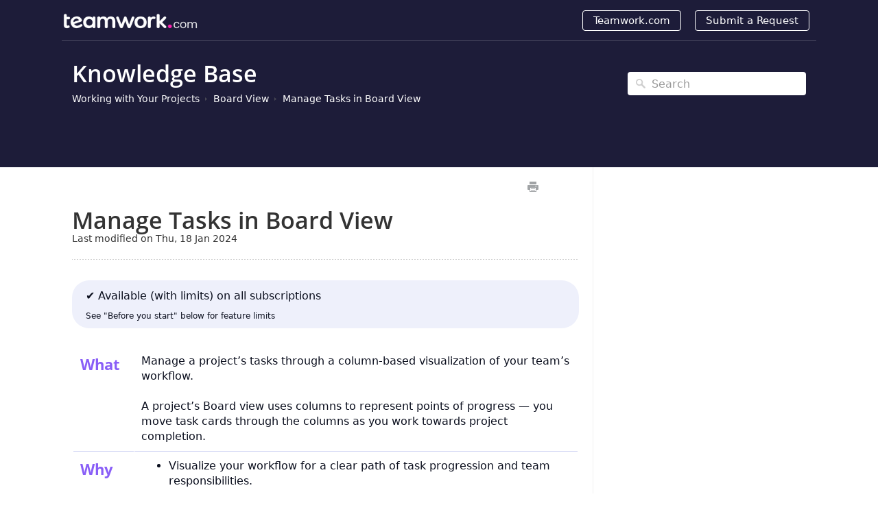

--- FILE ---
content_type: text/html; charset=UTF-8
request_url: https://support.teamwork.com/projects/board-view/manage-tasks-board-view
body_size: 66165
content:



<!DOCTYPE html>
<html class="no-js" prefix="og: https://ogp.me/ns#">
  <head>
    <meta charset="utf-8">
    <meta http-equiv="X-UA-Compatible" content="IE=edge,chrome=1">
    <title>Manage Tasks in Board View - Teamwork.com Support</title>
    <meta name="viewport" content="width=device-width, initial-scale=1">
    <meta http-equiv="Content-Language" content="en">
    <meta property="og:site_name" content="Teamwork.com Support">

    

    
      <link rel="canonical" href="//support.teamwork.com/projects/board-view/manage-tasks-board-view">
    

    
    
    <meta name="description" content="Frequently asked questions and support documentation for Teamwork.com" />
    

    
    <link rel=apple-touch-icon-precomposed href="https://tw-desk-files.teamwork.com/i/1/doctouchicon/197378.20190228210121002.197378.20190228210121002yxC6w.jpg">
    

    
    <link rel="shortcut icon" type="image/png" href="https://tw-desk-files.teamwork.com/i/1/docfavicon/197378.20190228210110786.197378.20190228210110786TFZfg.png">
    

    <base href="https://support.teamwork.com/projects/" />

    
    <link rel="stylesheet" href="//support.teamwork.com/projects/public/css/plugins/photoswipe/photoswipe.css"> 
    
    <link rel="stylesheet" href="//support.teamwork.com/projects/public/css/plugins/photoswipe/default-skin/default-skin.css"> 


    <link rel="stylesheet" href="//support.teamwork.com/projects/public/css/styles.css" media="screen, handheld">
    <link rel="stylesheet" href="//support.teamwork.com/projects/public/css/print.css" media="print">
    <link rel="stylesheet" href="//support.teamwork.com/projects/css/appearance/1765923560.css" media="screen, handheld" />

    
      <link rel=stylesheet href="https://s3.us-east-1.amazonaws.com/tw-desk/i/1/docstylesheet/8fed4061-2a67-4b62-bd57-7a313f7005e3.css">
    

    
    <script src="//support.teamwork.com/projects/public/js/vendor/modernizr-2.6.2-respond-1.1.0.min.js"></script>


		
		
		<script src="//support.teamwork.com/projects/public/js/plugins/photoswipe/photoswipe.js"></script> 
		
		<script src="//support.teamwork.com/projects/public/js/plugins/photoswipe/photoswipe-ui-default.js"></script>

    <script src="//support.teamwork.com/projects/public/js/vendor/jquery-1.11.1.min.js"></script>
    <script src="//support.teamwork.com/projects/public/js/vendor/bootstrap.min.js"></script>
    <script src="//support.teamwork.com/projects/public/js/plugins.js?v=20260110T091628Z"></script>
    <script src="//support.teamwork.com/projects/public/js/main.js?v=20260110T091628Z"></script>

    

    <script>
 (function(apiKey){
    (function(p,e,n,d,o){var v,w,x,y,z;o=p[d]=p[d]||{};o._q=o._q||[];
    v= ['initialize','identify','updateOptions','pageLoad','track'];for(w=0,x=v.length;w<x;++w)(function(m){
        o[m]=o[m]||function(){o._q[m===v[0]?'unshift':'push']([m].concat([].slice.call(arguments,0)));};})(v[w]);
        y=e.createElement(n);y.async=!0;y.src='https://content.usage.teamwork.com/agent/static/'+apiKey+'/pendo.js';
        z=e.getElementsByTagName(n)[0];z.parentNode.insertBefore(y,z);})(window,document,'script','pendo');

        // This function creates anonymous visitor IDs in Pendo unless you change the visitor id field to use your app's values
        // This function uses the placeholder 'ACCOUNT-UNIQUE-ID' value for account ID unless you change the account id field to use your app's values
        // Call this function after users are authenticated in your app and your visitor and account id values are available
        // Please use Strings, Numbers, or Bools for value types.
        pendo.initialize({
          visitor: {
            id: 'VISITOR-UNIQUE-ID' // Required if user is logged in, default creates anonymous ID
            // email:        // Recommended if using Pendo Feedback, or NPS Email
            // full_name:    // Recommended if using Pendo Feedback
            // role:         // Optional
            // You can add any additional visitor level key-values here,
            // as long as it's not one of the above reserved names.
          },
          account: {
            id: 'ACCOUNT-UNIQUE-ID' // Required if using Pendo Feedback, default uses the value 'ACCOUNT-UNIQUE-ID'
            // name:         // Optional
            // is_paying:    // Recommended if using Pendo Feedback
            // monthly_value:// Recommended if using Pendo Feedback
            // planLevel:    // Optional
            // planPrice:    // Optional
            // creationDate: // Optional
            // You can add any additional account level key-values here,
            // as long as it's not one of the above reserved names.
          }
        });
 })('1e74c8dc-9a04-443d-4b9f-ac811f00ca5b');
</script>

<script>
 (function (i, s, o, g, r, a, m) {
   i['GoogleAnalyticsObject'] = r; i[r] = i[r] || function () {
     (i[r].q = i[r].q || []).push(arguments)
   }, i[r].l = 1 * new Date(); a = s.createElement(o), m = s.getElementsByTagName(o)[0];
   a.async = 1; a.src = g; m.parentNode.insertBefore(a, m)
 })(window, document, 'script', 'https://www.google-analytics.com/analytics.js', 'ga');

 ga('create', 'UA-23694051-6', 'auto');
 ga('send', 'pageview');

 // NEW DATA LAYER IMPL - GUL
 (function (w, d, s, l, i) {
   w[l] = w[l] || []; w[l].push({ 'gtm.start': new Date().getTime(), event: 'gtm.js' });
   var f = d.getElementsByTagName(s)[0], j = d.createElement(s), dl = l != 'dataLayer' ? '&l=' + l : '';
   j.async = true; j.src = 'https://www.googletagmanager.com/gtm.js?id=' + i + dl; f.parentNode.insertBefore(j, f);
 })(window, document, 'script', 'dataLayer', 'GTM-TFGXBQZ');
</script>

<script>
 (function () {
   function activate(e, wrapper) {
     e.preventDefault();
     if (e.stopImmediatePropagation) e.stopImmediatePropagation();
     e.stopPropagation();

     if (!wrapper || wrapper.__loomInited) return;

     const ds = wrapper.dataset || {};
     const loomId = ds.loomId || wrapper.getAttribute('data-loom-id');
     const title = ds.loomTitle || wrapper.getAttribute('data-loom-title') || 'Video';
     if (!loomId) return;

     wrapper.__loomInited = true;
     wrapper.classList.add('is-loading');

     const iframe = document.createElement('iframe');
     iframe.src = 'https://www.loom.com/embed/' + encodeURIComponent(loomId) + '?autoplay=1&muted=1';
     iframe.title = title;
     iframe.loading = 'lazy';
     iframe.allow = 'autoplay; fullscreen; picture-in-picture; clipboard-write';
     iframe.setAttribute('allowfullscreen', '');
     iframe.style.cssText = 'display:block;width:100%;height:100%;border:0;';

     wrapper.innerHTML = '';
     wrapper.appendChild(iframe);

     iframe.addEventListener('load', function () {
       wrapper.classList.remove('is-loading');
     }, { once: true });
   }

   // Click anywhere inside the thumbnail wrapper
   document.addEventListener('click', function (e) {
     const wrapper = e.target.closest('.video-embed-thumb');
     if (wrapper) activate(e, wrapper);
   }, true); // capture: beat any image lightbox

   // Keyboard: Enter / Space when wrapper has focus
   document.addEventListener('keydown', function (e) {
     if ((e.key === 'Enter' || e.key === ' ') && e.target.matches('.video-embed-thumb')) {
       activate(e, e.target);
     }
   }, true);
 })();
</script>

<!-- REMOVED the older smooth-scroll that intercepted all hash links -->
<!-- UPDATED smooth-scroll: ignores heading-copy + back-to-top FAB -->
<script>
 (function () {
   document.addEventListener('click', function (e) {
     const a = e.target.closest('a[href^="#"]');
     if (!a) return;

     // Ignore UI anchors that should NOT scroll the page
     if (a.classList.contains('heading-copy') || a.classList.contains('back-to-top-fab')) {
       return; // let their own handlers run
     }

     const hash = a.getAttribute('href');
     if (!hash || hash.length < 2) return;

     const id = hash.slice(1);
     const target = document.getElementById(id);
     if (!target) return;

     e.preventDefault(); // stop SPA/router navigation
     const reduce = window.matchMedia('(prefers-reduced-motion: reduce)').matches;
     if (reduce) {
       target.scrollIntoView({ block: 'start' });
     } else {
       target.scrollIntoView({ behavior: 'smooth', block: 'start' });
     }
     target.setAttribute('tabindex', '-1');
     target.focus({ preventScroll: true });
     history.replaceState(null, '', window.location.pathname + window.location.search + hash);
   }, true);
 })();
</script>

<!-- Start of HubSpot Embed Code -->
<script type="text/javascript" id="hs-script-loader" async defer src="//js-eu1.hs-scripts.com/26079973.js"></script>
<!-- End of HubSpot Embed Code -->

<script>
 function openCity(evt, cityName) {
   // Declare all variables
   var i, tabcontent, tablinks;

   // Get all elements with class="tabcontent" and hide them
   tabcontent = document.getElementsByClassName("tabcontent");
   for (i = 0; i < tabcontent.length; i++) {
     tabcontent[i].style.display = "none";
   }

   // Get all elements with class="tablinks" and remove the class "active"
   tablinks = document.getElementsByClassName("tablinks");
   for (i = 0; i < tablinks.length; i++) {
     tablinks[i].className = tablinks[i].className.replace(" active", "");
   }

   // Show the current tab, and add an "active" class to the button that opened the tab
   document.getElementById(cityName).style.display = "block";
   evt.currentTarget.className += " active";
 }
</script>

<script>
/* Copyable heading links — custom tooltip, no native title */

(function () {
  const SEL = '.article-body';
  const HEADS = 'h2, h3';
  const COPY_CLASS = 'heading-copy';
  const TOOLTIP_DEFAULT = 'Copy link';
  const TOOLTIP_COPIED = 'Copied!';

  // slugify heading text to id-safe value (if missing)
  const slugify = (s) => s
    .toLowerCase()
    .trim()
    .replace(/[^\w\s-]/g, '')
    .replace(/\s+/g, '-')
    .replace(/-+/g, '-')
    .substring(0, 80);

  function ensureChip(h) {
    if (!h || h.querySelector('.' + COPY_CLASS)) return;

    // ensure heading has an id
    if (!h.id) {
      const base = slugify(h.textContent || 'section');
      let id = base, i = 2;
      while (document.getElementById(id)) id = `${base}-${i++}`;
      h.id = id;
    }

    // create non-button control (accessible)
    const chip = document.createElement('span');
    chip.className = COPY_CLASS;
    chip.setAttribute('role', 'button');
    chip.setAttribute('tabindex', '0');
    chip.setAttribute('aria-label', TOOLTIP_DEFAULT);
    chip.setAttribute('data-tip', TOOLTIP_DEFAULT);

    // click / keyboard copy
    const doCopy = () => {
      const url = new URL(window.location.href);
      url.hash = h.id;
      navigator.clipboard?.writeText(url.toString())
        .catch(() => {}); // ignore if blocked; UI still provides hash
      chip.classList.add('is-copied');
      chip.setAttribute('data-tip', TOOLTIP_COPIED);
      setTimeout(() => {
        chip.classList.remove('is-copied');
        chip.setAttribute('data-tip', TOOLTIP_DEFAULT);
      }, 1400);
      // update location without scroll jank
      if (history.replaceState) history.replaceState(null, '', url.toString());
    };

    chip.addEventListener('click', doCopy);
    chip.addEventListener('keydown', (e) => {
      if (e.key === 'Enter' || e.key === ' ') {
        e.preventDefault();
        doCopy();
      }
    });

    // insert as the first child so your absolute positioning has the right context
    h.insertBefore(chip, h.firstChild);
  }

  function scan(root = document) {
    root.querySelectorAll(`${SEL} ${HEADS}`).forEach(ensureChip);
  }

  // initial scan
  if (document.readyState === 'loading') {
    document.addEventListener('DOMContentLoaded', () => scan());
  } else {
    scan();
  }

  // observe dynamic changes (for SPA/Lazy content)
  const mo = new MutationObserver((muts) => {
    for (const m of muts) {
      if (m.type === 'childList') {
        m.addedNodes.forEach((n) => {
          if (!(n instanceof Element)) return;
          if (n.matches?.(`${SEL} ${HEADS}`)) ensureChip(n);
          // also scan descendants if a container was added
          if (n.querySelectorAll) scan(n);
        });
      }
    }
  });
  mo.observe(document.documentElement, { childList: true, subtree: true });
})();
</script>

<script>
/* Back-to-top (Floating, fixed left of article content; mobile = bottom-left) */
(function () {
  const ARTICLE_SELECTOR = '.article-body';   // content area to measure from
  const FAB_CLASS = 'back-to-top-fab';
  const TOP_ID = 'top';
  const DESKTOP_MIN = 1024; // px
  const GAP = 12;           // space between FAB and content edge

  function onReady(fn){
    if (document.readyState !== 'loading') fn();
    else document.addEventListener('DOMContentLoaded', fn, { once: true });
  }

  function ensureTopAnchor(articleEl){
    let topAnchor = document.getElementById(TOP_ID);
    if (!topAnchor){
      topAnchor = document.createElement('a');
      topAnchor.id = TOP_ID;
      topAnchor.className = 'visually-hidden';
      topAnchor.setAttribute('tabindex','-1');
      topAnchor.setAttribute('aria-hidden','true');
      articleEl.insertBefore(topAnchor, articleEl.firstChild);
    }
    return topAnchor;
  }

  function ensureFab(){
    let fab = document.querySelector('.' + FAB_CLASS);
    if (!fab){
      fab = document.createElement('a');
      fab.href = '#' + TOP_ID;
      fab.className = FAB_CLASS;
      fab.setAttribute('role','button');
      fab.setAttribute('aria-label','Back to top');
      fab.title = 'Back to top';
      fab.textContent = '↑';
      document.body.appendChild(fab);

      fab.addEventListener('click', function(e){
        e.preventDefault();
        const reduce = window.matchMedia('(prefers-reduced-motion: reduce)').matches;
        if (reduce) window.scrollTo(0,0);
        else window.scrollTo({ top: 0, behavior: 'smooth' });
        const topAnchor = document.getElementById(TOP_ID);
        if (topAnchor) topAnchor.focus({ preventScroll: true });
        if (history && history.replaceState) history.replaceState(null, '', '#' + TOP_ID);
      });
    }
    return fab;
  }

  function wireVisibility(topAnchor, fab){
    if (fab.__bt_visibilityWired) return;
    fab.__bt_visibilityWired = true;

    if ('IntersectionObserver' in window){
      const io = new IntersectionObserver((entries) => {
        const atTop = entries[0].isIntersecting;
        fab.classList.toggle('is-visible', !atTop);
      }, { rootMargin: '-10% 0px 0px 0px', threshold: 0 });
      io.observe(topAnchor);
    } else {
      const revealAt = () => Math.max(window.innerHeight * 0.8, 400);
      const onScroll = () => {
        const y = window.pageYOffset || document.documentElement.scrollTop;
        fab.classList.toggle('is-visible', y > revealAt());
      };
      onScroll();
      window.addEventListener('scroll', onScroll, { passive: true });
      window.addEventListener('resize', onScroll);
    }
  }

  // Position FAB: fixed near bottom, horizontally to the LEFT of the article content
  function positionFab(fab){
    const vw = Math.max(document.documentElement.clientWidth, window.innerWidth || 0);
    const article = document.querySelector(ARTICLE_SELECTOR);

    // Mobile or no article: bottom-left
    if (vw < DESKTOP_MIN || !article) {
      fab.style.position = 'fixed';
      fab.style.left = '12px';
      fab.style.right = 'auto';
      return;
    }

    const rect = article.getBoundingClientRect();
    const fabW = fab.offsetWidth || 44;
    // target is a point just LEFT of the article’s left edge
    const left = Math.max(8, Math.round(rect.left - GAP - fabW));
    fab.style.position = 'fixed';
    fab.style.left = left + 'px';
    fab.style.right = 'auto';
  }

  function initOnce(){
    const article = document.querySelector(ARTICLE_SELECTOR);
    if (!article) return;

    const topAnchor = ensureTopAnchor(article);
    const fab = ensureFab();
    wireVisibility(topAnchor, fab);
    positionFab(fab);
  }

  onReady(initOnce);

  // Keep positioning correct on resizes/SPA swaps
  const mo = new MutationObserver(() => {
    const fab = document.querySelector('.' + FAB_CLASS);
    if (!fab || !document.getElementById(TOP_ID)) {
      initOnce();
    } else {
      positionFab(fab);
    }
  });
  mo.observe(document.documentElement, { childList: true, subtree: true });

  window.addEventListener('resize', () => {
    const fab = document.querySelector('.' + FAB_CLASS);
    if (fab) positionFab(fab);
  }, { passive: true });
  window.addEventListener('orientationchange', () => {
    const fab = document.querySelector('.' + FAB_CLASS);
    if (fab) positionFab(fab);
  });
})();
</script>


    
    <script type="application/ld+json">{
  "@context": "https://schema.org",
  "@type": "WebSite",
  "name": "Teamwork.com Support",
  "description": "Frequently asked questions and support documentation for Teamwork.com",
  "url": "//support.teamwork.com/projects",
  "publisher": {
    "@type": "Organization",
    "name": "Teamwork.com Support",
    "url": "https://www.teamwork.com",
    "logo": {
      "@type": "ImageObject",
      "url": "https://s3.us-east-1.amazonaws.com/tw-desk/i/1/doclogo/4ead9404-8934-4574-9d42-2a16c8c62e8f.png"
    }
  },
  "potentialAction": {
    "@type": "SearchAction",
    "target": "//support.teamwork.com/projects/search?q={search_term_string}",
    "query-input": "required name=search_term_string"
  },
  "inLanguage": "en"
}</script>
    
      <script type="application/ld+json">{
  "@context": "https://schema.org",
  "@type": "Article",
  "name": "Manage Tasks in Board View",
  "url": "//support.teamwork.com/projects/board-view/manage-tasks-board-view",
  "dateCreated": "2023-05-10T13:48:59Z",
  "dateModified": "2024-01-18T15:48:46Z",
  "publisher": {
    "@type": "Organization",
    "name": "Teamwork.com Support",
    "url": "https://www.teamwork.com",
    "logo": {
      "@type": "ImageObject",
      "url": "https://s3.us-east-1.amazonaws.com/tw-desk/i/1/doclogo/4ead9404-8934-4574-9d42-2a16c8c62e8f.png"
    }
  },
  "mainEntityOfPage": {
    "@type": "WebPage",
    "@id": "//support.teamwork.com/projects/board-view/manage-tasks-board-view"
  },
  "inLanguage": "en"
}</script>
      <script type="application/ld+json">{
  "@context": "https://schema.org",
  "@type": "BreadcrumbList",
  "itemListElement": [
    {
      "@type": "ListItem",
      "position": 1,
      "name": "Teamwork.com Support",
      "item": "//support.teamwork.com/projects"
    }
  ]
}</script>
    
  </head>
  <body>
    
      
          
<div class="site--wrap">
  <header class="site--header custom-site-header-color">
    <div class="container">
<div class="row">

      <a href="//support.teamwork.com/projects" class="brand-logo">
        
          <img src="https://s3.us-east-1.amazonaws.com/tw-desk/i/1/doclogo/4ead9404-8934-4574-9d42-2a16c8c62e8f.png" alt="Teamwork.com Support">
        
      </a>

      <a href="#" class="menu-toggle visible-xs" tabindex="1">
        <span class="text-hide">Menu</span>
        <span class="menu-lines">
          <span></span>
          <span></span>
          <span></span>
        </span>
      </a>

      <nav class="header--nav">
        <ul>
          
            <li><a href="https://www.teamwork.com">Teamwork.com</a></li>
          
          
            <li><a href="#" data-toggle="modal" data-target="#contact-form">Submit a Request</a></li>
          
        </ul>
      </nav>

</div>
    </div>
  </header>
  <section class="site--main">
    

    

        
    




<div class="search--row search-inner">
	<div class="container">

		<div class="row-content">
			<h1 class="row-title"><a href="//support.teamwork.com/projects">Knowledge Base</a></h1>
			<ul class="history-path">
				
					<li><a href="//support.teamwork.com/projects/project-sections">Working with Your Projects</a></li>
				

				
					<li><a href="//support.teamwork.com/projects/board-view">Board View</a></li>
				

				
					<li><a href="//support.teamwork.com/projects/board-view/manage-tasks-board-view">Manage Tasks in Board View</a></li>
				
			</ul>
		</div>
        <form action="//support.teamwork.com/projects/search" method="GET" class="search-form">
            <input type="text" placeholder="Search" class="search_input" name="query" value="">
            <input type="button" value="Search" class="search_submit">
		</form>
	</div>
</div>





    <div class="container content-main">
    <section class="article--structure">
        <section class="left-content">
            
                <div class="article-controls">
                    <iframe src="https://digitalcrew.teamwork.com/desk/v1/helpdocs/articles/10811/edit" style="width: 50px;
    height: 20px;
    border: none;
    float: right;
    margin-top: 5px;"></iframe>
                    <ul class="controls">
                        <li>
                            <button type="button" class="btn-print" onclick="window.print();" title="Print this article">Print</button>
                        </li>
                    </ul>
                </div>
                <header class="article-header">
                    <h2 class="header-title">Manage Tasks in Board View</h2>
                    
                    <small>Last modified on Thu, 18 Jan 2024</small>
                    
                </header>
            
            <section class="article-body">
                <article>
                    <div><div class="gatingbubblemax"><div>✔️ Available (with limits)
            on all subscriptions<br></div><div><sub>See "Before you start" below for
                feature limits</sub><br></div></div></div><div><br></div><table id="desk-table-c76adf05-c93b-411d-902c-6b47af0a0174" style="width:100%;max-width:100%;margin-bottom:22px;border-collapse:collapse;border-spacing:0px;table-layout:fixed;border:1px solid #ffffff" class="table table-bordered-rw"><tbody><tr><td width="12%" style="padding:10px;vertical-align:top;border-width:1px;border-style:solid;border-color:#ffffff;border-bottom:solid 1px #CFD4F3;color:#895EF7;font-size:22px"><b>What</b><br></td><td width="88%" style="padding:10px;vertical-align:top;border-width:1px;border-style:solid;border-color:#ffffff;border-bottom:solid 1px #CFD4F3"><div class="">Manage a project’s
                    tasks through a column-based
                    visualization of your team’s
                    workflow. <br></div><div class=""><br></div><div class="">A
                    project’s Board view uses
                    columns
                    to represent points of
                    progress —
                    you move task cards through
                    the
                    columns as you work towards
                    project completion.<br></div></td></tr><tr><td style="padding:10px;vertical-align:top;border-width:1px;border-style:solid;border-color:#ffffff;border-bottom:solid 1px #CFD4F3;color:#895EF7;font-size:22px"><b>Why</b><br></td><td style="padding:10px;vertical-align:top;border-width:1px;border-style:solid;border-color:#ffffff;border-bottom:solid 1px #CFD4F3"><ul style="margin-bottom:0px"><li>Visualize your workflow
                        for a clear path of task
                        progression and team
                        responsibilities.&nbsp;<br></li><li>Collaborate with your team
                        and prioritize tasks that
                        may be causing a hold up
                        or
                        are in need of
                        attention
                        easily.&nbsp;<br></li><li style="margin-bottom:0px">Move tasks through the key
                        phases as work
                        progresses.&nbsp;&nbsp;<br></li></ul></td></tr><tr><td style="padding:10px;vertical-align:top;border-width:1px;border-style:solid;border-color:#ffffff;border-bottom:solid 1px #CFD4F3;color:#895EF7;font-size:22px"><b>Who</b><br></td><td style="padding:10px;vertical-align:top;border-width:1px;border-style:solid;border-color:#ffffff;border-bottom:solid 1px #CFD4F3"><ul style="margin-bottom:0px"><li><b>Site admins</b> can
                        manage all projects’
                        boards, columns, and
                        automations. They can also
                        add, move, or remove tasks
                        from columns.<br></li><li><b>Project admins</b> can
                        manage boards, columns,
                        and automations on
                        projects they are an admin
                        on.<br></li><li><b>Standard users</b>, <b>client users</b>, and <b>collaborators</b> can
                        access Board view on
                        projects they have
                        permission to view tasks
                        on.
                        They will only see tasks
                        (cards) they have
                        permission to view.<br></li><li><b>Standard users</b> and&nbsp;<b>client
                            users</b> with the
                        project permission:<br></li><ul style="margin-bottom:0px"><li>Add tasks (allows
                            users to create new
                            cards and move their
                            assigned tasks between
                            columns)<br></li><li style="margin-bottom:0px">Edit all tasks (allows
                            users to move all
                            users' tasks between
                            columns)<br></li></ul></ul></td></tr><tr><td style="padding:10px;vertical-align:top;border-width:1px;border-style:solid;border-color:#ffffff;border-bottom:solid 1px #CFD4F3;color:#895EF7;font-size:22px"><b>When</b><br></td><td style="padding:10px;vertical-align:top;border-width:1px;border-style:solid;border-color:#ffffff;border-bottom:solid 1px #CFD4F3"><div>When you need a visual,
                    task-centric representation of
                    project work that is easy to
                    both present and to
                    collaborate with your team
                    on.<br></div></td></tr></tbody></table><table id="desk-table-c76adf05-c93b-411d-902c-6b47af0a0174" style="width:100%;max-width:100%;margin-bottom:22px;border-collapse:collapse;border-spacing:0px;table-layout:fixed;border:1px solid #ffffff" class="table table-bordered-mobile-rw"><tbody><tr><td width="12%" style="padding:10px;vertical-align:top;border-width:1px;border-style:solid;border-color:#ffffff;border-bottom:solid 1px #CFD4F3;color:#895EF7;font-size:22px"><b>What</b><br></td><td width="88%" style="padding:10px;vertical-align:top;border-width:1px;border-style:solid;border-color:#ffffff;border-bottom:solid 1px #CFD4F3"><div class="">Manage a project’s
                    tasks through a column-based
                    visualization of your team’s
                    workflow. <br></div><div class=""><br></div><div class="">A
                    project’s Board view uses
                    columns
                    to represent points of
                    progress —
                    you move task cards through
                    the
                    columns as you work towards
                    project completion.<br></div></td></tr><tr><td style="padding:10px;vertical-align:top;border-width:1px;border-style:solid;border-color:#ffffff;border-bottom:solid 1px #CFD4F3;color:#895EF7;font-size:22px"><b>Why</b><br></td><td style="padding:10px;vertical-align:top;border-width:1px;border-style:solid;border-color:#ffffff;border-bottom:solid 1px #CFD4F3"><ul style="margin-bottom:0px"><li>Visualize your workflow
                        for a clear path of task
                        progression and team
                        responsibilities.&nbsp;<br></li><li>Collaborate with your team
                        and prioritize tasks that
                        may be causing a hold up
                        or
                        are in need of
                        attention
                        easily.&nbsp;<br></li><li style="margin-bottom:0px">Move tasks through the key
                        phases as work
                        progresses.&nbsp;&nbsp;<br></li></ul></td></tr><tr><td style="padding:10px;vertical-align:top;border-width:1px;border-style:solid;border-color:#ffffff;border-bottom:solid 1px #CFD4F3;color:#895EF7;font-size:22px"><b>Who</b><br></td><td style="padding:10px;vertical-align:top;border-width:1px;border-style:solid;border-color:#ffffff;border-bottom:solid 1px #CFD4F3"><ul style="margin-bottom:0px"><li><b>Site admins</b> can
                        manage all projects’
                        boards, columns, and
                        automations. They can also
                        add, move, or remove tasks
                        from columns.<br></li><li><b>Project admins</b> can
                        manage boards, columns,
                        and automations on
                        projects they are an admin
                        on.<br></li><li><b>Standard users</b>, <b>client users</b>, and <b>collaborators</b> can
                        access Board view on
                        projects they have
                        permission to view tasks
                        on.
                        They will only see tasks
                        (cards) they have
                        permission to view.<br></li><li><b>Standard users</b> and&nbsp;<b>client
                            users</b> with the
                        project permission:<br></li><ul style="margin-bottom:0px"><li>Add tasks (allows
                            users to create new
                            cards and move their
                            assigned tasks between
                            columns)<br></li><li style="margin-bottom:0px">Edit all tasks (allows
                            users to move all
                            users' tasks between
                            columns)<br></li></ul></ul></td></tr><tr><td style="padding:10px;vertical-align:top;border-width:1px;border-style:solid;border-color:#ffffff;border-bottom:solid 1px #CFD4F3;color:#895EF7;font-size:22px"><b>When</b><br></td><td style="padding:10px;vertical-align:top;border-width:1px;border-style:solid;border-color:#ffffff;border-bottom:solid 1px #CFD4F3"><div>When you need a visual,
                    task-centric representation of
                    project work that is easy to
                    both present and to
                    collaborate with your team
                    on.<br></div></td></tr></tbody></table><div><br></div><div><h3 style="color:#FF22B1">Before
        you
        start<br></h3><ul><li>Free Forever subscriptions are limited
            to 3 Board view columns with 10
            cards populated in each column on each
            project.<br></li></ul><div><br></div><h3 style="color:#FF22B1">Cards vs
        tasks&nbsp;<br></h3><ul style="margin-bottom:0px"><li><b>Tasks</b> are the actual work item
            you create
            to manage work in Teamwork.com. <i>Tasks can be viewed in List, Table,
                Gantt, and Board views.</i><br></li><li><b>Cards</b> are
            a visual representation of those tasks
            in Board view.<br></li></ul><div><br></div><div>Board view is designed to make it easier
        to move tasks (cards) through different
        stages of a workflow.<br></div><div><ul style="margin-bottom:0px"><li style="margin-bottom:0px"><div class="">Updates
                    made to cards in Board
                    view are
                    reflected in each task view
                    and
                    vice
                    versa. Archiving
                    completed cards in
                    Board view is an exception —
                    this does
                    not
                    archive tasks in any other
                    view.<br></div><div class="">&nbsp;&nbsp;<br></div></li></ul></div><div class="bulbbubblemax">💡 Cards
        highlighted with a green border are
        assigned to
        you.<br></div><div class=""><i></i><br></div><h4 style="color:#895EF7">Tasks and
        subtasks<br></h4><div>Tasks and subtasks are treated
        independently of one another in Board
        view.<br></div><ul style="margin-bottom:0px"><li style="margin-bottom:0px"><b>Backlog:</b> Parent tasks and
            subtasks are listed separately in the
            backlog.<br></li><ul style="margin-bottom:0px"><li>Use
                search to locate subtasks by
                name or click
                the&nbsp;<b>subtask&nbsp;</b>count
                link on a parent task to reveal
                its subtasks.<br></li></ul><li style="margin-bottom:0px"><b>Columns:&nbsp;</b><br></li><ul style="margin-bottom:0px"><li style="margin-bottom:0px">Parent
                tasks and subtasks need to
                be added to columns individually.
                A subtask can be added to a
                different column to the one its
                parent task is associated
                with.<br></li><li style="margin-bottom:0px">A blue
                circle on a parent task
                card’s
                left denotes how many subtasks the
                task has.<br></li><ul style="margin-bottom:0px"><li style="margin-bottom:0px">Click the card to open a task
                    details quick view which shows
                    the
                    task and its associated
                    subtasks.<br></li></ul></ul></ul><div><div class=""><br></div></div></div><h3 style="color:#FF22B1">Edit tasks in Board
    view<br></h3><div class="">View and edit card details in
    the task details quick view.<br></div><div class=""><br></div><ol><li>Click <b>Jump
            to</b> in
        Teamwork.com's main
        navigation
        menu.<br></li><li><div class="">Search for and
        select a
        project.<br></div><div class=""><br></div><div class=""><img src="/desk/file/13727498/Screenshot 2024-01-18 at 14.34.24.png" alt="Image Placeholder" style="max-width: 100%; width: 407.792px; height: auto; margin-left: 0%;" class="ui-draggable ui-draggable-handle" data-x="0" data-y="0"><br></div><div class="">&nbsp;<br></div></li><li>Select the <b>Board</b> tab in the
        project's navigation menu. <i>The
            Board tab might be
            hidden under the <b>More...</b> section.</i><br></li><li>Hover over the relevant card.<br></li><li><div class="">Click the <b>pencil</b> icon.<br></div><div class=""><br></div><div class=""><img src="/desk/file/13727493/Screenshot 2024-01-18 at 14.33.19.png" alt="Image Placeholder" style="max-width: 100%; width: 536.941px; height: auto; margin-left: 0%;" class="ui-draggable ui-draggable-handle" data-x="0" data-y="0"><br></div><div class="">&nbsp;<br></div></li><li><div class="">Select the <b>...</b> (ellipsis) in the card's bottom left to expand it.<br></div><div class=""><br></div><div class=""><img src="/desk/file/13727499/Screenshot 2024-01-18 at 14.35.21.png" alt="Image Placeholder" style="max-width: 100%; width: 298.121px; height: auto; margin-left: 0%;" class="ui-draggable ui-draggable-handle" data-x="0" data-y="0"><br></div><div class="">&nbsp;<br></div></li><li>Click a property icon to update it. <i>You
            can update the task's task list,
            assignees, dates, priority, progress,
            tags, and estimated time directly on
            the card.</i><br></li></ol><div class=""><div class=""><br></div><div class=""><div class="">The card is updated and the
            changes are reflected on the task
            across
            all
            task views.<br></div><div class="">&nbsp;<br></div></div></div><h4 style="color:#895EF7">Another option...<br></h4><div class=""><div class="">While you can
        edit most key task details directly on a
        card, you can access the full task details
        view to update other properties. Click a
        card
        to open the task details panel where you
        can:<br></div></div><ul style="margin-bottom:0px;margin-top:5px"><li style="margin-bottom:0px">Update the
        task's full range of
        properties.<br></li><li style="margin-bottom:0px">View and manage
        (depending on your project
        permissions) the task's:<br></li><ul style="margin-bottom:0px"><li style="margin-bottom:0px">File
            attachments<br></li><li style="margin-bottom:0px">Linked
            proofs<br></li><li style="margin-bottom:0px">Logged
            time<br></li><li style="margin-bottom:0px">Comments<br></li></ul></ul><div><br></div><div><h3 style="color:#FF22B1">Filter tasks in
        Board view<br></h3></div><ol><li>Click <b>Jump
            to</b> in
        Teamwork.com's main
        navigation
        menu.<br></li><li>Search for and
        select a
        project.<br></li><li>Select the <b>Board</b> tab in the
        project navigation menu. <i>The
            Board tab might be
            hidden under the <b>More...</b> section.</i><br></li><li>Click the&nbsp;<b>filter&nbsp;</b>button
        (<img data-y="0" data-x="0" class="ui-draggable ui-draggable-handle" style="max-width: 100%; width: 26.8215px; height: auto; margin-left: 0%;" alt="Image Placeholder" src="/desk/file/13726854/Screenshot 2024-01-18 at 12.19.23.png">)
        in the view's
        top right.<br></li><li>Select a filter (ex. assignee, custom
        fields, etc. — all options outlined in the
        table below) and apply the task criteria
        you need to refine by.<br></li></ol><div class=""><div class=""><br></div><div class="">Board view updates instantly as
        you choose filter criteria.<br></div><div class=""><br></div><div class="notebubblemax">📝
        Click&nbsp;<b>Clear Filter</b> at the top
        of
        the view to clear the current criteria.
        Click&nbsp;<b>Save Filter</b> to create a
        saved filter with the current criteria for
        easy future access.<br></div></div><div class=""><br></div><table class="table table-bordered-rw" style="width:100%;max-width:100%;margin-bottom:22px;border-collapse:collapse;border-spacing:0px;table-layout:fixed;border:1px solid #ffffff" id="desk-table-c76adf05-c93b-411d-902c-6b47af0a0174"><thead><tr><th class="align-left" style="padding:10px;vertical-align:top;border-width:1px;border-style:solid;border-color:#ffffff;border-bottom:solid 1px #CFD4F3;text-align:left;color:#2a2953;background-color:#f5f6fc;" width="25%"><b>Filter</b><br></th><th class="align-left" style="padding:10px;vertical-align:top;border-width:1px;border-style:solid;border-color:#ffffff;border-bottom:solid 1px #CFD4F3;text-align:left;color:#2a2953;background-color:#f5f6fc;" width="75%"><b>Purpose</b><br></th></tr></thead><tbody><tr><td style="padding:10px;vertical-align:top;border-width:1px;border-style:solid;border-color:#ffffff;border-bottom:solid 1px #CFD4F3;text-align:left;color:#2a2953;background-color:#fafafe;">Keyword<br></td><td style="padding-left:10px;vertical-align:top;border-style:solid;border-color:#ffffff;border-bottom:solid 1px #CFD4F3">Search for a tasks by
                name.<br></td></tr><tr><td style="padding:10px;vertical-align:top;border-width:1px;border-style:solid;border-color:#ffffff;border-bottom:solid 1px #CFD4F3;text-align:left;color:#2a2953;background-color:#fafafe;">Show/hide columns<br></td><td style="padding-left:10px;vertical-align:top;border-style:solid;border-color:#ffffff;border-bottom:solid 1px #CFD4F3">Make specific columns visible (or
                not).&nbsp;<br></td></tr><tr><td style="padding:10px;vertical-align:top;border-width:1px;border-style:solid;border-color:#ffffff;border-bottom:solid 1px #CFD4F3;text-align:left;color:#2a2953;background-color:#fafafe;">Assigned to&nbsp;<br></td><td style="padding-left:10px;vertical-align:top;border-style:solid;border-color:#ffffff;border-bottom:solid 1px #CFD4F3"><div class="">View cards assigned
                    to specific users.&nbsp;<br></div><ul style="margin-bottom:0px"><li style="margin-bottom:0px">Check the&nbsp;<b>Include
                            deleted users</b> to
                        show previously deleted
                        users in the <i>Assigned
                            to</i> dropdown.&nbsp;<br></li><li style="margin-bottom:0px">Click <b>Show more
                            options</b> to select
                        teams and
                        companies.&nbsp;<br></li><ul style="margin-bottom:0px"><li style="margin-bottom:0px">Tasks assigned to
                            individual team or
                            company members will
                            still be included in
                            the filtered
                            results.&nbsp;<br></li></ul></ul></td></tr><tr><td style="padding:10px;vertical-align:top;border-width:1px;border-style:solid;border-color:#ffffff;border-bottom:solid 1px #CFD4F3;text-align:left;color:#2a2953;background-color:#fafafe;">Date<br></td><td style="padding-left:10px;vertical-align:top;border-style:solid;border-color:#ffffff;border-bottom:solid 1px #CFD4F3"><div class="">Display tasks based
                    on their start and due dates.
                    Choose from:&nbsp;<br></div><ul style="margin-bottom:0px"><li style="margin-bottom:0px">Default date ranges (late,
                        today, etc.)<br></li><li style="margin-bottom:0px">Within the next or
                        previous X period<br></li><li style="margin-bottom:0px">Within a custom time
                        frame<br></li><li style="margin-bottom:0px">Without dates (start, due,
                        or both)<br></li></ul></td></tr><tr><td style="padding:10px;vertical-align:top;border-width:1px;border-style:solid;border-color:#ffffff;border-bottom:solid 1px #CFD4F3;text-align:left;color:#2a2953;background-color:#fafafe;">Tags<br></td><td style="padding-left:10px;vertical-align:top;border-style:solid;border-color:#ffffff;border-bottom:solid 1px #CFD4F3"><div class="">View cards with
                    specific tags
                    applied.&nbsp;<br></div><ul style="margin-bottom:0px"><li style="margin-bottom:0px">Check the <b>Match all
                            tags</b>&nbsp;box
                        (when multiple tags are
                        selected) to see tasks
                        with<i> all</i> of the
                        selected tags
                        applied.&nbsp;<br></li><li style="margin-bottom:0px">Click <b>Show more</b> to:<br></li><ul style="margin-bottom:0px"><li style="margin-bottom:0px">Exclude specific
                            tags<br></li><li style="margin-bottom:0px">Show only untagged
                            items&nbsp;<br></li></ul></ul></td></tr><tr><td style="padding:10px;vertical-align:top;border-width:1px;border-style:solid;border-color:#ffffff;border-bottom:solid 1px #CFD4F3;text-align:left;color:#2a2953;background-color:#fafafe;">Priority<br></td><td style="padding:10px;vertical-align:top;border-width:1px;border-style:solid;border-color:#ffffff;border-bottom:solid 1px #CFD4F3"><div>View cards with a specific
                    priority applied.&nbsp;<br></div></td></tr><tr><td style="padding:10px;vertical-align:top;border-width:1px;border-style:solid;border-color:#ffffff;border-bottom:solid 1px #CFD4F3;text-align:left;color:#2a2953;background-color:#fafafe;">Task lists<br></td><td style="padding-left:10px;vertical-align:top;border-style:solid;border-color:#ffffff;border-bottom:solid 1px #CFD4F3"><div>Show tasks from specific task
                    lists.&nbsp;<br></div></td></tr><tr><td style="padding:10px;vertical-align:top;border-width:1px;border-style:solid;border-color:#ffffff;border-bottom:solid 1px #CFD4F3;text-align:left;color:#2a2953;background-color:#fafafe;">Custom fields<br></td><td style="padding-left:10px;vertical-align:top;border-style:solid;border-color:#ffffff;border-bottom:solid 1px #CFD4F3">Show tasks containing certain
                custom field values&nbsp;<br></td></tr><tr><td style="padding:10px;vertical-align:top;border-width:1px;border-style:solid;border-color:#ffffff;border-bottom:solid 1px #CFD4F3;text-align:left;color:#2a2953;background-color:#fafafe;">Options&nbsp;&nbsp;<br></td><td style="padding:10px;vertical-align:top;border-width:1px;border-style:solid;border-color:#ffffff;border-bottom:solid 1px #CFD4F3"><ul style="margin-bottom:0px"><li style="margin-bottom:0px">Include blocked
                        tasks<br></li><li style="margin-bottom:0px">Include completed
                        tasks<br></li><li style="margin-bottom:0px">Include subtasks<br></li><li style="margin-bottom:0px">Only tasks with Desk
                        tickets<br></li></ul></td></tr></tbody></table><table class="table table-bordered-mobile-rw" style="width:100%;max-width:100%;margin-bottom:22px;border-collapse:collapse;border-spacing:0px;table-layout:fixed;border:1px solid #ffffff" id="desk-table-c76adf05-c93b-411d-902c-6b47af0a0174"><thead><tr><th class="align-left" style="padding:10px;vertical-align:top;border-width:1px;border-style:solid;border-color:#ffffff;border-bottom:solid 1px #CFD4F3;text-align:left;color:#2a2953;background-color:#f5f6fc;" width="25%"><b>Filter</b><br></th><th class="align-left" style="padding:10px;vertical-align:top;border-width:1px;border-style:solid;border-color:#ffffff;border-bottom:solid 1px #CFD4F3;text-align:left;color:#2a2953;background-color:#f5f6fc;" width="75%"><b>Purpose</b><br></th></tr></thead><tbody><tr><td style="padding:10px;vertical-align:top;border-width:1px;border-style:solid;border-color:#ffffff;border-bottom:solid 1px #CFD4F3;text-align:left;color:#2a2953;background-color:#fafafe;">Keyword<br></td><td style="padding-left:10px;vertical-align:top;border-style:solid;border-color:#ffffff;border-bottom:solid 1px #CFD4F3">Search for a tasks by
                name.<br></td></tr><tr><td style="padding:10px;vertical-align:top;border-width:1px;border-style:solid;border-color:#ffffff;border-bottom:solid 1px #CFD4F3;text-align:left;color:#2a2953;background-color:#fafafe;">Show/hide columns<br></td><td style="padding-left:10px;vertical-align:top;border-style:solid;border-color:#ffffff;border-bottom:solid 1px #CFD4F3">Make specific columns visible (or
                not).&nbsp;<br></td></tr><tr><td style="padding:10px;vertical-align:top;border-width:1px;border-style:solid;border-color:#ffffff;border-bottom:solid 1px #CFD4F3;text-align:left;color:#2a2953;background-color:#fafafe;">Assigned to&nbsp;<br></td><td style="padding-left:10px;vertical-align:top;border-style:solid;border-color:#ffffff;border-bottom:solid 1px #CFD4F3"><div class="">View cards assigned
                    to specific users.&nbsp;<br></div><ul style="margin-bottom:0px"><li style="margin-bottom:0px">Check the&nbsp;<b>Include
                            deleted users</b> to
                        show previously deleted
                        users in the <i>Assigned
                            to</i> dropdown.&nbsp;<br></li><li style="margin-bottom:0px">Click <b>Show more
                            options</b> to select
                        teams and
                        companies.&nbsp;<br></li><ul style="margin-bottom:0px"><li style="margin-bottom:0px">Tasks assigned to
                            individual team or
                            company members will
                            still be included in
                            the filtered
                            results.&nbsp;<br></li></ul></ul></td></tr><tr><td style="padding:10px;vertical-align:top;border-width:1px;border-style:solid;border-color:#ffffff;border-bottom:solid 1px #CFD4F3;text-align:left;color:#2a2953;background-color:#fafafe;">Date<br></td><td style="padding-left:10px;vertical-align:top;border-style:solid;border-color:#ffffff;border-bottom:solid 1px #CFD4F3"><div class="">Display tasks based
                    on their start and due dates.
                    Choose from:&nbsp;<br></div><ul style="margin-bottom:0px"><li style="margin-bottom:0px">Default date ranges (late,
                        today, etc.)<br></li><li style="margin-bottom:0px">Within the next or
                        previous X period<br></li><li style="margin-bottom:0px">Within a custom time
                        frame<br></li><li style="margin-bottom:0px">Without dates (start, due,
                        or both)<br></li></ul></td></tr><tr><td style="padding:10px;vertical-align:top;border-width:1px;border-style:solid;border-color:#ffffff;border-bottom:solid 1px #CFD4F3;text-align:left;color:#2a2953;background-color:#fafafe;">Tags<br></td><td style="padding-left:10px;vertical-align:top;border-style:solid;border-color:#ffffff;border-bottom:solid 1px #CFD4F3"><div class="">View cards with
                    specific tags
                    applied.&nbsp;<br></div><ul style="margin-bottom:0px"><li style="margin-bottom:0px">Check the <b>Match all
                            tags</b>&nbsp;box
                        (when multiple tags are
                        selected) to see tasks
                        with<i> all</i> of the
                        selected tags
                        applied.&nbsp;<br></li><li style="margin-bottom:0px">Click <b>Show more</b> to:<br></li><ul style="margin-bottom:0px"><li style="margin-bottom:0px">Exclude specific
                            tags<br></li><li style="margin-bottom:0px">Show only untagged
                            items&nbsp;<br></li></ul></ul></td></tr><tr><td style="padding:10px;vertical-align:top;border-width:1px;border-style:solid;border-color:#ffffff;border-bottom:solid 1px #CFD4F3;text-align:left;color:#2a2953;background-color:#fafafe;">Priority<br></td><td style="padding:10px;vertical-align:top;border-width:1px;border-style:solid;border-color:#ffffff;border-bottom:solid 1px #CFD4F3"><div>View cards with a specific
                    priority applied.&nbsp;<br></div></td></tr><tr><td style="padding:10px;vertical-align:top;border-width:1px;border-style:solid;border-color:#ffffff;border-bottom:solid 1px #CFD4F3;text-align:left;color:#2a2953;background-color:#fafafe;">Task lists<br></td><td style="padding-left:10px;vertical-align:top;border-style:solid;border-color:#ffffff;border-bottom:solid 1px #CFD4F3"><div>Show tasks from specific task
                    lists.&nbsp;<br></div></td></tr><tr><td style="padding:10px;vertical-align:top;border-width:1px;border-style:solid;border-color:#ffffff;border-bottom:solid 1px #CFD4F3;text-align:left;color:#2a2953;background-color:#fafafe;">Custom fields<br></td><td style="padding-left:10px;vertical-align:top;border-style:solid;border-color:#ffffff;border-bottom:solid 1px #CFD4F3">Show tasks containing certain
                custom field values&nbsp;<br></td></tr><tr><td style="padding:10px;vertical-align:top;border-width:1px;border-style:solid;border-color:#ffffff;border-bottom:solid 1px #CFD4F3;text-align:left;color:#2a2953;background-color:#fafafe;">Options&nbsp;&nbsp;<br></td><td style="padding:10px;vertical-align:top;border-width:1px;border-style:solid;border-color:#ffffff;border-bottom:solid 1px #CFD4F3"><ul style="margin-bottom:0px"><li style="margin-bottom:0px">Include blocked
                        tasks<br></li><li style="margin-bottom:0px">Include completed
                        tasks<br></li><li style="margin-bottom:0px">Include subtasks<br></li><li style="margin-bottom:0px">Only tasks with Desk
                        tickets<br></li></ul></td></tr></tbody></table><div><br></div><h3 style="color:#FF22B1">Archive completed
    cards&nbsp;<br></h3><div class="">Archiving
    completed cards helps keep your Board view
    focused on active work. <br></div><div class=""><br></div><div class="">Mark
    cards as complete by ticking the
    checkmark on the task card's left, then
    use the archive function to hide them from
    view.<br></div><div class=""><br></div><h4 style="color:#895EF7">Archive completed
    cards<br></h4><ol><li>Click <b>Jump
            to</b> in
        Teamwork.com's main
        navigation
        menu.<br></li><li>Search for and
        select a
        project.<br></li><li>Select the <b>Board</b> tab in the
        project navigation menu. <i>The
            Board tab might be
            hidden under the<b> More...</b> section.</i><br></li><li>Scroll to the relevant column.<br></li><li>Click the <b>... </b>(ellipsis) in the
        column's top right.<br></li><li><div class="">Select <b>Archive Completed
                Cards</b>.<br></div><div class=""><br></div><div class=""><img src="/desk/file/13727050/Screenshot 2024-01-18 at 12.52.53.png" alt="Image Placeholder" style="max-width: 100%; width: 275.601px; height: auto; margin-left: 0%;" class="ui-draggable ui-draggable-handle" data-x="0" data-y="0"><br></div></li></ol><div class=""><div class=""><br></div><div class="">Any completed cards on the
        column
        are immediately hidden from
        view.&nbsp;<br></div></div><div class=""><br></div><h4 style="color:#895EF7">View archived
    cards<br></h4><ol><li>Click <b>Jump
            to</b> in
        Teamwork.com's left
        navigation
        menu.<br></li><li>Search for and
        select a
        project.<br></li><li>Select the <b>Board</b> tab in the
        project navigation menu. <i>The
            Board tab might be
            hidden under the <b>More...</b> section.</i><br></li><li>Click
        the&nbsp;<b>...</b> (ellipsis)&nbsp;in
        Board view's top
        right.<i>&nbsp;</i><br></li><li><div class="">Select <b>View Archived
                Cards</b>.&nbsp;<br></div><div class=""><br></div><div class=""><img src="/desk/file/13727052/Screenshot 2024-01-18 at 12.53.34.png" alt="Image Placeholder" style="max-width: 100%; width: 272.252px; height: auto; margin-left: 0%;" class="ui-draggable ui-draggable-handle" data-x="0" data-y="0"><br></div></li></ol><div><div class=""><div class=""><br></div><div class="">All completed archived
            cards are displayed in
            an&nbsp;<b>Archived
                Cards</b>&nbsp;slide out panel. <br></div></div><div class=""><br></div><div class="bulbbubblemax">💡 Select one or
        multiple archived cards and click <b>Unarchive Card(s)&nbsp;</b>to return
        the
        completed card(s) to their respective
        columns in Board view.<br></div><div class=""><br></div></div><h3 style="color:#FF22B1">Best practices<br></h3><ul><li><u>Review regularly</u>: Use Board view
        during project meetings to assess how work
        is progressing through the project's key
        stages and identify any bottlenecks.<br></li><li><u>Update as you go</u>: Once all required
        work is carried out for a task's current
        stage, move the task along to the next
        column in the Board.<br></li></ul><div class=""><br></div><div><div><sub>1.
            Also
            available on legacy subscriptions:
            Pro,
            Premium, Enterprise.</sub><br></div></div>
                </article>
            </section>
            
                <footer class="article-footer">
                    
                        <div class="article-helpful">
                            <div class="row">
                                <div class="col-sm-6 col-sm-offset-6">
                                    <ul class="socials-share">
                                        <li>
                                            <a href="https://twitter.com/intent/tweet?url=https%3a%2f%2fsupport.teamwork.com%2fprojects%2fboard-view%2fmanage-tasks-board-view&amp;text=Manage%20Tasks%20in%20Board%20View" class="tw" data-related="teamwork" target="_blank">Twitter</a>
                                        </li>
                                        <li><a href="https://www.facebook.com/sharer/sharer.php?u=https%3a%2f%2fsupport.teamwork.com%2fprojects%2fboard-view%2fmanage-tasks-board-view&amp;display=page" class="fb" onclick="window.open(this.href, 'facebookshare', 'width=530, height=350'); return false;">Facebook</a></li>
                                    </ul>
                                </div>
                            </div>
                        </div>
                    
                    
                        <p>
                            <span class="help">Still need help? <a href="#" data-toggle="modal" data-target="#contact-form">Contact Us</a></span>
                        </p>
                    
                    

                </footer>
            
        </section>
        
            <aside class="right-sidebar related-articles">
                

                

            </aside>
        
    </section>
</div>


		
		
<div class="pswp" tabindex="-1" role="dialog" aria-hidden="true">

    
    <div class="pswp__bg"></div>

    
    <div class="pswp__scroll-wrap">

        
        <div class="pswp__container">
            <div class="pswp__item"></div>
            <div class="pswp__item"></div>
            <div class="pswp__item"></div>
        </div>

        
        <div class="pswp__ui pswp__ui--hidden">

            <div class="pswp__top-bar">

                

                <div class="pswp__counter"></div>

                <button class="pswp__button pswp__button--close" title="Close (Esc)"></button>

                <button class="pswp__button pswp__button--share" title="Share"></button>

                <button class="pswp__button pswp__button--fs" title="Toggle fullscreen"></button>

                <button class="pswp__button pswp__button--zoom" title="Zoom in/out"></button>

                
                
                <div class="pswp__preloader">
                    <div class="pswp__preloader__icn">
                      <div class="pswp__preloader__cut">
                        <div class="pswp__preloader__donut"></div>
                      </div>
                    </div>
                </div>
            </div>

            <div class="pswp__share-modal pswp__share-modal--hidden pswp__single-tap">
                <div class="pswp__share-tooltip"></div> 
            </div>

            <button class="pswp__button pswp__button--arrow--left" title="Previous (arrow left)">
            </button>

            <button class="pswp__button pswp__button--arrow--right" title="Next (arrow right)">
            </button>

            <div class="pswp__caption">
                <div class="pswp__caption__center"></div>
            </div>

        </div>

    </div>

</div>
		
						
					</section>
					<footer class="site--footer">
					<div class="container">
						<p class="copyrights"></p>
					</div>
				</footer>
				</div>
				<div class="modal fade" id="contact-form" tabindex="-1" role="dialog" aria-labelledby="contact-form-header" aria-hidden="true">
    <div class="modal-dialog">
        <form action="//support.teamwork.com/projects" method="POST" id="contactForm" enctype="multipart/form-data" onsubmit="checkValidUser();">
            <input type="hidden" name="timer" value="0" id="ft" />
            <div class="modal-content">
              <div class="modal-header">
                <button type="button" class="close" data-dismiss="modal" aria-label="Close"><span aria-hidden="true">&times;</span></button>
                <h4 class="modal-title" id="contact-form-header">Get in Touch</h4>
            </div>
            <div class="modal-body">
                <input type="hidden" name="articleId" value="10811" />
                <div class="form-group">
                    <div class="col-labels">
                    <span class="in_label">Your Name</span>
                    </div>

                    <div class="col-inputs">
                        <div class="form-group">
                            <input type="text" class="form-control" name="name" required="true" id="contact-form-name" />
                        </div>
                    </div>
                </div>

                <div class="form-group">
                    <div class="col-labels">
                        <span class="in_label">Email</span>
                    </div>

                    <div class="col-inputs">
                        <div class="form-group">
                            <input type="email" class="form-control" name="email" required="true" />
                        </div>
                    </div>
                </div>

                <div class="form-group">
                    <div class="col-labels">
                        <span class="in_label">Subject</span>
                    </div>

                    <div class="col-inputs">
                        <div class="form-group">
                            <input type="text" class="form-control" name="subject" required="true" />
                        </div>
                    </div>
                </div>

                <div class="form-group">
                    <div class="col-labels">
                        <span class="in_label">Message</span>
                    </div>

                    <div class="col-inputs">
                        <div class="form-group">
                            <textarea class="form-control" name="message" required="true" id="contact-message"></textarea>
                        </div>
                    </div>
                </div>

                <div class="form-group">
                    <div class="col-labels">
                        <span class="in_label">Attachments</span>
                    </div>

                    <div class="col-inputs">
                        <div class="form-group">
                            <input type="file" class="form-control" name="attachment" />
                        </div>
                    </div>
                </div>

                

            </div>
            <div class="modal-footer">
                <button type="button" class="btn btn-default" data-dismiss="modal">Close</button>
                <input type="submit" class="btn btn-primary" value="Send Inquiry" />
            </div>
        </form>
    </div>
</div>

			
			
		

		<div class="modal fade" id="contact-form" tabindex="-1" role="dialog" aria-labelledby="contact-form-header" aria-hidden="true">
    <div class="modal-dialog">
        <form action="//support.teamwork.com/projects" method="POST" id="contactForm" enctype="multipart/form-data" onsubmit="checkValidUser();">
            <input type="hidden" name="timer" value="0" id="ft" />
            <div class="modal-content">
              <div class="modal-header">
                <button type="button" class="close" data-dismiss="modal" aria-label="Close"><span aria-hidden="true">&times;</span></button>
                <h4 class="modal-title" id="contact-form-header">Get in Touch</h4>
            </div>
            <div class="modal-body">
                <input type="hidden" name="articleId" value="10811" />
                <div class="form-group">
                    <div class="col-labels">
                    <span class="in_label">Your Name</span>
                    </div>

                    <div class="col-inputs">
                        <div class="form-group">
                            <input type="text" class="form-control" name="name" required="true" id="contact-form-name" />
                        </div>
                    </div>
                </div>

                <div class="form-group">
                    <div class="col-labels">
                        <span class="in_label">Email</span>
                    </div>

                    <div class="col-inputs">
                        <div class="form-group">
                            <input type="email" class="form-control" name="email" required="true" />
                        </div>
                    </div>
                </div>

                <div class="form-group">
                    <div class="col-labels">
                        <span class="in_label">Subject</span>
                    </div>

                    <div class="col-inputs">
                        <div class="form-group">
                            <input type="text" class="form-control" name="subject" required="true" />
                        </div>
                    </div>
                </div>

                <div class="form-group">
                    <div class="col-labels">
                        <span class="in_label">Message</span>
                    </div>

                    <div class="col-inputs">
                        <div class="form-group">
                            <textarea class="form-control" name="message" required="true" id="contact-message"></textarea>
                        </div>
                    </div>
                </div>

                <div class="form-group">
                    <div class="col-labels">
                        <span class="in_label">Attachments</span>
                    </div>

                    <div class="col-inputs">
                        <div class="form-group">
                            <input type="file" class="form-control" name="attachment" />
                        </div>
                    </div>
                </div>

                

            </div>
            <div class="modal-footer">
                <button type="button" class="btn btn-default" data-dismiss="modal">Close</button>
                <input type="submit" class="btn btn-primary" value="Send Inquiry" />
            </div>
        </form>
    </div>
</div>

		<script type="text/javascript">
			window.baseURL = "//support.teamwork.com/projects";
			window.urlPrefix = "//support.teamwork.com/projects";
		</script>
	</body>
</html>



--- FILE ---
content_type: application/javascript
request_url: https://data.usage.teamwork.com/data/guide.js/1e74c8dc-9a04-443d-4b9f-ac811f00ca5b?id=18&jzb=eJx9j8FuszAQhN_F5xgDUdtfnBolOXAh_dXQQy9oiy3iBryWvSapKt49pgdyqNTbaubT7Mw3G7XXhK6UrGDNy77aHZpjg6cvfV2X3fvDE1sxaFsMhn6QzXZ7qKsjr6vyf73n5S76wfXRORFZXwjhg7XoKCEFwwXdOWlxENbhp2rJiw8EJ_mo1UUMYKBTnMCfPb_rMRB7-XavZULfr9igCCQQsGLpPJ_6j949mC7EF5FQpqlfny16fWXTsmgJ-L0qQhacMrRZ0CjFAnNanok0E3maP8Yvo3Jeo5nlZJ3-S7ImjpVcBTZNN3hNc7Y&v=2.308.1_prod-eu&ct=1768977825218
body_size: -28
content:
pendo.guidesPayload({"guides":[],"normalizedUrl":"http://support.teamwork.com/projects/board-view/manage-tasks-board-view","lastGuideStepSeen":{"isMultiStep":false,"state":""},"guideWidget":{"enabled":false,"hidePoweredBy":false},"guideCssUrl":"","throttling":{},"autoOrdering":[],"globalJsUrl":"","segmentFlags":[],"designerEnabled":false,"features":null,"id":"18","preventCodeInjection":false});